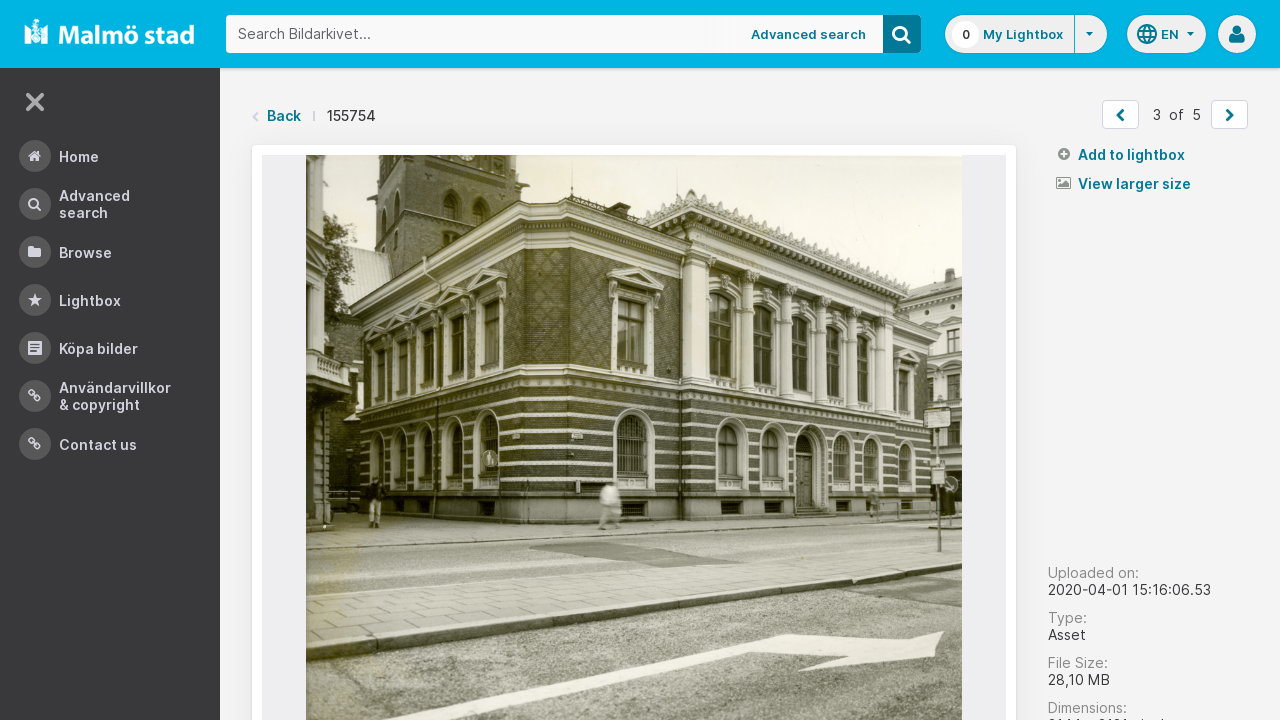

--- FILE ---
content_type: text/html;charset=UTF-8
request_url: https://bildarkivet.malmo.se/asset-bank/action/viewAsset?id=155754&index=2&total=5&view=viewSearchItem
body_size: 12129
content:








	


<!doctype html>

<!-- Website designed and developed by Bright, www.assetbank.co.uk -->




	
	
		
	











	




<html lang="en" dir="ltr" class="no-js  body--full-width languages-on nav-expanded"> <!--<![endif]-->

















































	
		
	
	



<head>
	<title>Bildarkivet | Image Details - 155754</title>
	

















		
		
		




























	
	
	
	<meta charset="utf-8" />
	<meta http-equiv="X-UA-Compatible" content="IE=edge,chrome=1">
	<meta name="viewport" content="width=device-width, initial-scale=1.0">

    

	<link rel="stylesheet" type="text/css" media="all" href="/asset-bank/css-cached/N1809780698/css/mainBundle.css" />


	
	
		
		
            <link rel="stylesheet" type="text/css" media="all" href="/asset-bank/css-cached/1206040921/css/standard/colour-scheme.css" />

		
	
	<link rel="stylesheet" type="text/css" media="all" href="/asset-bank/css-cached/1971869286/css/standard/colour-scheme-override.css" />


	<script type="text/javascript" src="/asset-bank/js-cached/1841053887/js/lib-core.js" ></script>

	<script type="text/javascript" src="/asset-bank/js-cached/N716447178/js/jquery-bundle.js" ></script>

	<link rel="stylesheet" type="text/css" media="all" href="/asset-bank/css-cached/N166730662/css/standard/jquery-ui.css" />

    <script type="text/javascript" src="/asset-bank/js-cached/431283069/js/bright-core.js" ></script>


	
   	<script type="text/javascript">
		// Global variable to store date format from app setting (used in datepicker javascript)
		var jqDateFormats = {
			'standard' : 'dd/mm/yy',
			'yearMonth' : 'mm/yy'
		};

		var csrfToken = "Lik0Sq1Z6HP3nqkJXR5K";
		var springCsrfToken = "da191dd3-8e8b-4e1f-931b-a87d7f6dc285";
		var contextUrl = window.location.origin + "/asset-bank";

		
		
		
		
		// when dom ready
		$j(function() {
			
				//initialise quick search autocomplete - BB-AutoComplete - hide this if quicksearch autocomplete disabled!
				if ($j('#searchKeywords').length>0) {
					//initialise jquery autocompleter on search field:
					initJQAutocompleter($j('#searchKeywords'), "");
				}	
			
      		
      		//Initialise toggleable elements
			clickToggle.init();
			navTooltips.init(true, 'ltr');

			
    			outlineFocus.init();
			
		});


	</script>

	<!-- Meta tags -->
	<meta name="keywords" content="Asset Bank" />
<meta name="description" content="Asset Bank" />







	<!-- Global Analytics using analytics.js -->
	<script>
      (function(i,s,o,g,r,a,m){i['GoogleAnalyticsObject']=r;i[r]=i[r]||function(){
        (i[r].q=i[r].q||[]).push(arguments)},i[r].l=1*new Date();a=s.createElement(o),
          m=s.getElementsByTagName(o)[0];a.async=1;a.src=g;m.parentNode.insertBefore(a,m)
      })(window,document,'script','https://www.google-analytics.com/analytics.js','ga');

      ga('create', 'UA-105250946-1', 'auto');
      ga('send', 'pageview');
	</script>





	 
	

	<script type="text/javascript">
	<!-- 
	
		//Set up global variables for any map attributes
		var sLat = "";
		var wLng = "";
		var nLat = "";
		var eLng = "";
		
		var $whichAttribute = ""; 			//This is a jquery element that acts as a referenece for which attribute we are dealing with
		
		$j(function(){
			viewMapPopupInit();
		})

	//-->
	</script>

	

<script>NS_CSM_td=309029749;NS_CSM_pd=275116665;NS_CSM_u="/clm10";NS_CSM_col="AAAAAAW1RfYQmUG0RvdDFkGxi0QiKYdF5viN4s1KgcWhevuLCMFM4lEtDNRIlLfL8MtuoBtew3pF8ImD1l5hqyjxZS8l";</script><script type="text/javascript">function sendTimingInfoInit(){setTimeout(sendTimingInfo,0)}function sendTimingInfo(){var wp=window.performance;if(wp){var c1,c2,t;c1=wp.timing;if(c1){var cm={};cm.ns=c1.navigationStart;if((t=c1.unloadEventStart)>0)cm.us=t;if((t=c1.unloadEventEnd)>0)cm.ue=t;if((t=c1.redirectStart)>0)cm.rs=t;if((t=c1.redirectEnd)>0)cm.re=t;cm.fs=c1.fetchStart;cm.dls=c1.domainLookupStart;cm.dle=c1.domainLookupEnd;cm.cs=c1.connectStart;cm.ce=c1.connectEnd;if((t=c1.secureConnectionStart)>0)cm.scs=t;cm.rqs=c1.requestStart;cm.rss=c1.responseStart;cm.rse=c1.responseEnd;cm.dl=c1.domLoading;cm.di=c1.domInteractive;cm.dcls=c1.domContentLoadedEventStart;cm.dcle=c1.domContentLoadedEventEnd;cm.dc=c1.domComplete;if((t=c1.loadEventStart)>0)cm.ls=t;if((t=c1.loadEventEnd)>0)cm.le=t;cm.tid=NS_CSM_td;cm.pid=NS_CSM_pd;cm.ac=NS_CSM_col;var xhttp=new XMLHttpRequest();if(xhttp){var JSON=JSON||{};JSON.stringify=JSON.stringify||function(ob){var t=typeof(ob);if(t!="object"||ob===null){if(t=="string")ob='"'+ob+'"';return String(ob);}else{var n,v,json=[],arr=(ob&&ob.constructor==Array);for(n in ob){v=ob[n];t=typeof(v);if(t=="string")v='"'+v+'"';else if(t=="object"&&v!==null)v=JSON.stringify(v);json.push((arr?"":'"'+n+'":')+String(v));}return(arr?"[":"{")+String(json)+(arr?"]":"}");}};xhttp.open("POST",NS_CSM_u,true);xhttp.send(JSON.stringify(cm));}}}}if(window.addEventListener)window.addEventListener("load",sendTimingInfoInit,false);else if(window.attachEvent)window.attachEvent("onload",sendTimingInfoInit);else window.onload=sendTimingInfoInit;</script></head>

<body id="detailsPage" class=" layout--no-padding layout--full-size detail-page">

		


















	

	
		
		<a href="#main-content" class="layout__skip">Skip to main content</a>

		<div class="layout">
			<div class="layout__header">
				


















		
		
		
		
		
		
		   
			
				
			

			


			
            
			
       	  	

			
















<div id="topStrip" class="js-top-strip">
	<!-- coloured strip at top of screen -->
	
</div>


			<!-- Using full width home page -->
			
				
					




<header class="header js-header header--logged-out">

	<a class="header__nav-toggle js-nev-toggle inverted-focus is-on" 
		data-element="js-nev" 
		data-secondary-element="html" 
		data-secondary-class="nav-expanded" 
		data-remember-url="../action/mainNavOpen" 
		aria-label="Main menu"
		role="button"
		href="#"
	>
		<svg xmlns="http://www.w3.org/2000/svg" width="24" height="24" viewBox="0 0 24 24">
			<path fill="none" d="M0 0h24v24H0V0z"/>
			<path fill="currentColor" d="M4 18h16c.55 0 1-.45 1-1s-.45-1-1-1H4c-.55 0-1 .45-1 1s.45 1 1 1zm0-5h16c.55 0 1-.45 1-1s-.45-1-1-1H4c-.55 0-1 .45-1 1s.45 1 1 1zM3 7c0 .55.45 1 1 1h16c.55 0 1-.45 1-1s-.45-1-1-1H4c-.55 0-1 .45-1 1z"/>
		</svg>
	</a>
	
	<!-- Include logo -->
	<div class="header__logo-container js-header-logo-cont clearfix">
		





	
	
		
		
			
			
			
				
			
		
		
		<a href="/asset-bank/action/viewHome"><img src="/asset-bank/images/standard/malmo.png" alt="Malmo" class="logo" id="logoHomeLink" /></a>
		
	


	</div>

	
		<div class="header__search js-header-search-form">
			

















	









<script type="text/javascript">
	
	 
		
		
			var defaultUrl = '../action/keywordChooser';
		
	

	var isEditingKeywords; 

	// If the keyword picker popup was opened to edit keywords on an asset detail page
	if(getUrlParameter('isEditKeyword') === 'true'){
		isEditingKeywords = true; 
	}

	/*
		Open the chooser window
	*/
	function openKeywordChooser(bExpired, lCategoryTypeId, lAttributeId, iIndex, sDefaultFilter, isEditKeyword)
	{

		if (typeof chooserwindow != 'undefined')
		{
			//chooserwindow.close();
		}
	
		sUrl = defaultUrl + '?categoryTypeId=' + lCategoryTypeId + '&attributeId=' + lAttributeId + '&isEditKeyword='+isEditKeyword;
		
		if(iIndex>0)
		{
			sUrl += '&index='+iIndex;
		}
	
		if (bExpired)
		{
			sUrl += '&expired=true';
		}
	
		if (sDefaultFilter != "" && typeof sDefaultFilter != 'undefined')
		{
			sUrl = sUrl + "&filter=" + sDefaultFilter;
		}

	    chooserwindow = open(sUrl, 'keywordwindow', 'resizable=yes,width=825,height=555,left=100,top=30,scrollbars=yes');
		chooserwindow.opener = self;
	}
	
	/*
		Open the Master list
	*/
	function openMasterList(lCategoryTypeId)
	{
		if (typeof listwindow != 'undefined')
		{
			//listwindow.close();
		}
	
		sUrl = '../action/viewAddKeywordPopup?categoryTypeId='+lCategoryTypeId;
	
		listwindow=open(sUrl,'listwindow','resizable=yes,width=825,height=555,left=100,top=30,scrollbars=yes');
		listwindow.location.href = sUrl;
		if (listwindow == null) 
		{
			listwindow.opener = self;
		}
	
	}
	
	
	/*
		Enable/disable buttons as appropriate.
	*/
	function showAddControls(a_sKeywordsField, a_sDelim)
	{
		
		// If editing keywords, use the textarea
		if(isEditingKeywords && hasKeywordsTextArea(a_sKeywordsField)){
			var sKeywords = window.opener.$('.js-keyword-textarea-'+a_sKeywordsField).val();
		}
		else {
			// Read the current keywords string
			var sKeywords = opener.document.getElementById(a_sKeywordsField).value;
		}
	
		// Tokenize 
		var aKeywords = tokenize(sKeywords, a_sDelim);	

		// Disable appropriate buttons
		var aButtons = document.getElementsByName("addbutton");	

		if (typeof aButtons == 'object')
		{
			for (i=0; i < aButtons.length; i++)
			{
				var button = aButtons[i];
				var b = isInList(aButtons[i].id, aKeywords);
				
				if (b)
				{
					button.disabled = "true"
					
					// Firefox
					button.className = "inactive";
				}
			}	
		}
	
	}
	
	
	/*
		Tokenize the given string into an array of words.
		This is a copy of the logic in TaxonomyManager.tokenize.
	*/
	function tokenize(a_sWords, a_sDelim)
	{
		var aWords = a_sWords.split(a_sDelim);
		return aWords;
	}
	
	
	/*
		Return true if the given word is in the list.
	*/
	function isInList(a_sWord, a_aWordList)
	{
		var b = false;
		
		if (typeof a_aWordList == 'object')
		{
			for (var i=0; i < a_aWordList.length; i++)
			{
				if ( a_sWord.toLowerCase() == a_aWordList[i].toLowerCase() )
				{
					b = true;
				}
			}
		}
		return b;
	}
	
	function getUrlParameter(sParam) {
	    var sPageURL = decodeURIComponent(window.location.search.substring(1)),
	        sURLVariables = sPageURL.split('&'),
	        sParameterName,
	        i;

	    for (i = 0; i < sURLVariables.length; i++) {
	        sParameterName = sURLVariables[i].split('=');

	        if (sParameterName[0] === sParam) {
	            return sParameterName[1] === undefined ? true : sParameterName[1];
	        }
	    }
	}

	function addKeyword(a_lAttributeId, a_sWord, a_sDelim, iIndex)
	{	

		var a_sKeywordsField,
		    sKeywords,
		    aKeywords;

		if (a_lAttributeId > 0)
		{
			a_sKeywordsField = "field" + a_lAttributeId;

			if(iIndex>0)
			{
				a_sKeywordsField += "_" + iIndex;
			}
		}
		else
		{
			a_sKeywordsField = "keywords_field";
		}

		if(isEditingKeywords && hasKeywordsTextArea(a_sKeywordsField)){
			// Get the variables from the textarea as opposed to the search input
			sKeywords = window.opener.$('.js-keyword-textarea-'+a_sKeywordsField).val();
		}
		else {
			a_sWord = "\"" + a_sWord + "\"";
			// Append the keyword directly to the field on the opener
			sKeywords = opener.document.getElementById(a_sKeywordsField).value;
		}

		// Tokenize 
	  	aKeywords = tokenize(sKeywords, a_sDelim);

		// Only add it if the word is not already there
		if ( !isInList(a_sWord, aKeywords) ) {
		  	if (sKeywords.length > 0 && sKeywords.substr(sKeywords.length - 1) != a_sDelim){
				sKeywords += a_sDelim;
			}

		  	sKeywords += a_sWord + a_sDelim;

			// Add the values to the input/textarea
			// then refresh the button statuses
			if(isEditingKeywords && hasKeywordsTextArea(a_sKeywordsField)){
				window.opener.$('.js-keyword-textarea-'+a_sKeywordsField).val(sKeywords);
			}
			else {
				window.opener.$('.js-keyword-field-'+a_lAttributeId).each( function(){
					$(this).val(sKeywords);
				});
			}
			showAddControls(a_sKeywordsField, a_sDelim);
		}
	}
	
	/*
		Open an external dictionary window
	*/
	function openExternalDictionary(lAttributeId, sUrl, sDescriptor)
	{
		sPopupUrl = sUrl + '?id=field' + lAttributeId + '&displayId=field_additional' + lAttributeId;
		
		dictwindow=open(sPopupUrl,'dictwindow', sDescriptor);
		dictwindow.location.href = sPopupUrl;
		dictwindow.opener = self;
	}

	function hasKeywordsTextArea(a_sKeywordsField) {
		return window.opener.$('.js-keyword-textarea-'+a_sKeywordsField).length;
	}

</script>









<div class="search__form-wrapper js-search-wrapper">

	<!-- Main search form -->
	<form name="searchForm" method="get" action="/asset-bank/action/quickSearch" class="js-quick-search-form"><input type="hidden" name="CSRF" value="Lik0Sq1Z6HP3nqkJXR5K" />
		<input type="hidden" name="newSearch" value="true"/>
		<input type="hidden" name="quickSearch" value="true"/>
		<input type="hidden" name="includeImplicitCategoryMembers" value="true"/>

		
	  	
		<input class="search__input js-header-search-input inverted-focus" type="text" id="searchKeywords"  name="keywords" value="" placeholder="Search Bildarkivet..." />
		
		
		

		
			
			
			
				<a class="search__adv-link inverted-focus" href="../action/viewLastSearch">Advanced Search</a>
			
		
		<a class="search__adv-link search__adv-link--responsive inverted-focus" href="../action/viewLastSearch">Advanced Search</a>

		
		

		<button id="panoramicSearchButton" class="search__icon button inverted-focus" type="submit" title="Search"><i aria-hidden="true" class="icon-search"></i></button>
	
	</form><!-- End Main Search form -->
    
</div> 


<!-- Featured & Recommended searches -->



		</div>
	

	<div class="header__buttons ">
		
		



		
			<div class="header__lightbox  lightbox js-header-lightbox dropdown ">
				





<input class="js-lightbox-count" type="hidden" name="lightBoxCount" value="0" />
<a href="/asset-bank/action/viewAssetBox" class="lightbox__overview inverted-focus">
	<span class="lightbox__count">
		<span class="lightbox__count__inner js-lightbox-count-label">
			0
		</span>
	</span>
	<span class="lightbox__title">
			
				
				
					My Lightbox
				
			
	</span>
</a>
<a href="#" class="lightbox__toggle inverted-focus" data-dropdown="js-lightbox-dropdown" id="lightbox-dropdown">
	<svg width="7" height="4" viewBox="0 0 7 4" xmlns="http://www.w3.org/2000/svg">
		<path d="M3.5 4L7 0H0z" fill="currentColor" fill-rule="evenodd" />
	</svg>
</a>

<div class="dropdown__panel dropdown__panel--right-align lightbox__menu js-lightbox-dropdown">

	
	
	<!-- Expand/Collapse lightbox view-->
	
		
		<a href="#" class="dropdown__link lbToggle js-lightbox-toggle-view" data-toggle-view-url="/asset-bank/action/toggleAssetboxView?switch=1" title="Switch to expanded view"><i aria-hidden="true"class="icon-expand-lbpanel"></i>
			Expand view</a>
	

</div> <!-- End of .dropdown__panel -->

<script type="text/javascript">
	$(document).ready( function(){
		lightbox.init();
	});
</script>

			</div>
		

		
		
			<div class="header__languages">
				

















	



	<div class="dropdown dropdown--multi-language-bar">
	
		
			
				<a href="#" data-dropdown="js-dropdown-languages" title="Select your language" class="header__languages-button inverted-focus">
					<svg xmlns="http://www.w3.org/2000/svg" width="24" height="24" viewBox="0 0 24 24">
						<path d="M0 0h24v24H0z" fill="none"/>
						<path fill="currentColor" d="M11.99 2C6.47 2 2 6.48 2 12s4.47 10 9.99 10C17.52 22 22 17.52 22 12S17.52 2 11.99 2zm6.93 6h-2.95c-.32-1.25-.78-2.45-1.38-3.56 1.84.63 3.37 1.91 4.33 3.56zM12 4.04c.83 1.2 1.48 2.53 1.91 3.96h-3.82c.43-1.43 1.08-2.76 1.91-3.96zM4.26 14C4.1 13.36 4 12.69 4 12s.1-1.36.26-2h3.38c-.08.66-.14 1.32-.14 2 0 .68.06 1.34.14 2H4.26zm.82 2h2.95c.32 1.25.78 2.45 1.38 3.56-1.84-.63-3.37-1.9-4.33-3.56zm2.95-8H5.08c.96-1.66 2.49-2.93 4.33-3.56C8.81 5.55 8.35 6.75 8.03 8zM12 19.96c-.83-1.2-1.48-2.53-1.91-3.96h3.82c-.43 1.43-1.08 2.76-1.91 3.96zM14.34 14H9.66c-.09-.66-.16-1.32-.16-2 0-.68.07-1.35.16-2h4.68c.09.65.16 1.32.16 2 0 .68-.07 1.34-.16 2zm.25 5.56c.6-1.11 1.06-2.31 1.38-3.56h2.95c-.96 1.65-2.49 2.93-4.33 3.56zM16.36 14c.08-.66.14-1.32.14-2 0-.68-.06-1.34-.14-2h3.38c.16.64.26 1.31.26 2s-.1 1.36-.26 2h-3.38z"/>
					</svg>
					<span class="header__languages-button__code">
						
							
						
							
								en
							
						
					</span>
					<svg width="7" height="4" viewBox="0 0 7 4" xmlns="http://www.w3.org/2000/svg">
						<path d="M3.5 4L7 0H0z" fill="currentColor" fill-rule="evenodd" />
					</svg>
				</a>
			
			
		
		
		<div class="dropdown__panel dropdown__panel--right-align js-dropdown-languages">
			<ul class="option__list">
				
					<li>
						<a href="../action/viewLanguage?language=1" class="option">
							<span class="option__radio"></span>
							<span class="option__name">
								Swedish
							</span>
							<span class="option__meta">
								sv
							</span>
						</a>
					</li>
				
					<li>
						<a href="../action/viewLanguage?language=100" class="option">
							<span class="option__radio"><span class="option__radio__dot t-primary-background-colour"></span></span>
							<span class="option__name">
								English
							</span>
							<span class="option__meta">
								en
							</span>
						</a>
					</li>
				
			</ul>
			
		</div>
	</div>





			</div>
		

		
		<a class="header__help-link tip tip--bottom tip--bottom-left inverted-focus" href="https://support.assetbank.co.uk/hc" target="_blank" data-tip="Asset Bank support documentation">
			<i aria-hidden="true" class="icon-question-sign"></i>
		</a>

		
		
		

		
		<div class="header__user-profile dropdown">
			
				
				
					



<a href="#" class="header__user-profile-initials-link inverted-focus" title="User options" data-dropdown="js-user-dropdown">
	<i class="icon-user" aria-hidden="true"></i>
</a>

<ul class="header__user-profile-menu dropdown__list js-user-dropdown">
	<li>
		<a href="/asset-bank/action/viewLogin">
			Admin
		</a>
	</li>
	  
</ul>


				
			
		</div>

	</div>

</header>  <!-- end of header -->


<script type="text/javascript">
	$(document).ready( function(){
		filterAssets.init();

		// Close nav if using mobile
		if (window.innerWidth < 768) {
			$('html').removeClass('nav-expanded');
			$('.js-nev-toggle').removeClass('is-on');
			$('.js-nev').removeClass('is-visible');
		}
	});
</script>


				
				
			


			
						

			</div>
			
			<div class="layout__content">
					
				


















<nav class="layout__nav nev js-nev is-visible">

	<div class="nev__toggle-wrap nev__item">
		<a class="nev__toggle reduced-offset inverted-focus js-nev-toggle is-on" 
			data-remember-url="../action/mainNavOpen" 
			data-element="js-nev" 
			data-secondary-element="html" 
			data-secondary-class="nav-expanded"
			href="#"
		>
			<div class="nev__toggle__icon">
				<span></span>
				<span></span>
				<span></span>
				<span></span>
			</div>
		</a>
	</div>
	
	
	<ul class="nev__menu">
		
        
        <!-- Menu Items -->
        
            
            
              
                
                
                
                
                
					







<li class="nev__item">
	<a class="nev__link reduced-offset inverted-focus " 
		href="/asset-bank/action/viewHome" 
		data-tippy-content="Home"
	>
		<span id="nav_home" class="nev__icon-wrap">
			<i class="icon-menu-home" aria-hidden="true"></i>
		</span>
		<span class="nev__text">
			Home
		</span>
	</a>
</li>
                
            
        
            
            
              
                
                
                
                
                
					







<li class="nev__item">
	<a class="nev__link reduced-offset inverted-focus " 
		href="/asset-bank/action/viewLastSearch?newSearch=true" 
		data-tippy-content="Advanced Search"
	>
		<span id="nav_search" class="nev__icon-wrap">
			<i class="icon-menu-search" aria-hidden="true"></i>
		</span>
		<span class="nev__text">
			Advanced Search
		</span>
	</a>
</li>
                
            
        
            
            
              
                
                
                
                
                
					







<li class="nev__item">
	<a class="nev__link reduced-offset inverted-focus " 
		href="/asset-bank/action/browseItems?categoryId=-1&amp;categoryTypeId=1" 
		data-tippy-content="Browse"
	>
		<span id="nav_browse" class="nev__icon-wrap">
			<i class="icon-menu-browse" aria-hidden="true"></i>
		</span>
		<span class="nev__text">
			Browse
		</span>
	</a>
</li>
                
            
        
            
            
              
                
                
                
                
                
					







<li class="nev__item">
	<a class="nev__link reduced-offset inverted-focus " 
		href="/asset-bank/action/viewAssetBox" 
		data-tippy-content="Lightbox"
	>
		<span id="nav_lightbox" class="nev__icon-wrap">
			<i class="icon-a-lightbox" aria-hidden="true"></i>
		</span>
		<span class="nev__text">
			Lightbox
		</span>
	</a>
</li>
                
            
        
            
            
              
                  
                    






<li class="nev__item">
	<a href="../action/viewContent?index=2&showTitle=true" id="nav_content_2" 
		
			
				class="nev__link reduced-offset inverted-focus " data-tippy-content="Köpa bilder"
			
			
		>
		
			<span class="nev__icon-wrap"><i class="icon-writing" aria-hidden="true"></i></span>
			<span class="nev__text">
		
			Köpa bilder
		
			</span>
		
	</a>
</li>


                
                
                
                
                
            
        
            
            
              
                
                   
                    






<liclass="nev__item">
	<a class="nev__link reduced-offset inverted-focus" data-tippy-content="Användarvillkor &amp; Copyright" href="https://bildarkivet.malmo.se/asset-bank/action/viewConditions"  >
		
			<span class="nev__icon-wrap">
				<i class="icon-link" aria-hidden="true"></i>
			</span>
			<span class="nev__text">
		 
			Användarvillkor &amp; Copyright
		
			</span>
		
	</a>
</li>

                
                
                
                
            
        
            
            
              
                
                   
                    






<liclass="nev__item">
	<a class="nev__link reduced-offset inverted-focus" data-tippy-content="Contact us" href="https://bildarkivet.malmo.se/asset-bank/action/viewContact"  >
		
			<span class="nev__icon-wrap">
				<i class="icon-link" aria-hidden="true"></i>
			</span>
			<span class="nev__text">
		 
			Contact us
		
			</span>
		
	</a>
</li>

                
                
                
                
            
        

		<li class="nev__item nev__item--responsive">
			<a class="nev__link reduced-offset inverted-focus" href="https://support.assetbank.co.uk/hc" data-tippy-content="Get Help">
				<span class="nev__icon-wrap">
					<i class="icon-question-sign" aria-hidden="true"></i>
				</span>
				<span class="nev__text">
					Get Help
				</span>
			</a>
		</li>

	</ul>
	

	
	
	     
     
    
</nav>


				
				<main role="main" id="main-content" class="layout__main js-scroll-window ">
					












					




					<div class="layout__main__inner">
	

	







	<!-- System messages for the user -->
	<div class="printHide msg__wrapper">
		
	</div>

	<script type="text/javascript">
		$(document).ready( function() {
			if ($('.js-notify-close').length) {
				notify.populateDismissUrls();
				notify.handleNotificationDismiss();
			}
		});
	</script>



				

	




		<div class="detail-page__top">
			<div class="detail-page__inner">
		
				

				





	<div class="o-page-top">
		
		
		
			

			
		

		
			
			
			
			
			
			
				
				
				
				
				
					
					<nav class="breadcrumb o-page-top__left m-b-0">
						<i aria-hidden="true" class="icon-chevron-left breadcrumb__arrow breadcrumb__arrow--back"></i>
						<a href="javascript:history.back()">Back</a>
						<span class="breadcrumb__divider"></span>
						<span class="breadcrumb__page-title">155754</span>
					</nav>						
				
				
		
		
		
		
		
		
		
		
		
		
		
		
		
		
		
		

		


			
			
			
			
			
			

			
			
			
			
			
				
				
			
	
			
			
			
			
			
			
			
			
            

			

			
				
				<ul class="pager pager--white m-b-0 m-t-0 o-page-top__right">
					
						
							<li>
								<a href="viewSearchItem?index=1&amp;1=1"  class="pager__button js-prevPage" id="prevAssetLink" class="js-prevPage" title="&laquo; Prev">
									<i class="icon-chevron-left"></i>
								</a>
							</li>
						
						
					
					
					
						<li class="pager__count">
							<span>3</span>
							<span>&nbsp;of&nbsp;</span>
							<span>5</span>
						<li>
					
					
					
						
							<li>
								<a href="viewSearchItem?index=3&amp;1=1" class="pager__button js-nextPage" id="nextAssetLink" class="js-nextPage" title="Next &raquo;">
									<i class="icon-chevron-right"></i>
								</a>
							</li>
						
						
							
				</ul>

				
				
					
				
		
	</div>


	
	

	


				
				
				
				
















				
				<div class="js-notifications"></div>
				
				
				
				

				<div class="detail 
					 ">
			
					<div class="detail__preview 
						
							
							
							
								detail__preview--tall
							
						
					">
						
						
























	






	





	



	
	
		
		
		
			
				
				
					
						<a class="detail__asset-overlay js-asset-modal-trigger mobile-no-clicks" title="View larger size" data-target="#imageModal">
					
				
			
        
		
			
			
			
				
					
						
					
					
					
				
				

















	
		<span class="asset-thumbnail">
			<img src="https://bildarkivet.malmo.se/asset-bank/servlet/file?contentDispositionFilename=abt_7019506593340235212OTg5NDQ1.tif-l.jpg&signature=[base64]&contentDisposition=inline&lastModified=2020-04-01T13:16:07.905Z&contentIdentifier=68d/6gGDwHTYBGSwLd0tXyNZmXvxH7kj.jpg&contentStoreIdentifier=3"
				class="asset-thumbnail__image  image responsive-img"
				alt="Asset Preview"
				
				
				
				
			/>

			
			    
			    
			    
			
		</span>
	
	


			
					
		
			</a>
		
		
		
	




					</div>

					<div class="detail__sidebar 
						
							
							
								detail__sidebar--tall
							
						
					">
						<div class="detail__sidebar__block1">
							
















			
			
			
			












		

		
		            

		
		

		
		
		
		
		
		


		
		
			
			
			

		


			
			












			



        <ul class="actions-list actions-list--buttons"> 
			
			
				
					
					
						
					
				
				
				
				
			


			

			

			
			

			
				
				
				
				
				
				
				

				
			

			
			
			
			
		</ul>

		<script src="../js/modules/featuredAsset.js"></script>
		<script type="text/javascript">
			$(document).ready( function(){
		        buttonStates.init();
				featuredAsset.init();
			});
		</script>



			<ul class="actions-list actions-list--links">

				





	<li class="add-remove js-add-remove ">
		
		
		
		





	
		
		<a rel="nofollow" id="ajaxAddToLightbox155754" class="actions-list__link add-remove__add js-add-to-lightbox" href="../action/addToAssetBox?id=155754&amp;&CSRF=Lik0Sq1Z6HP3nqkJXR5K">
			<i aria-hidden="true" class="icon-plus-sign"></i>
			Add to lightbox
		</a>
	
	








	
		<a rel="nofollow" href="../action/removeFromAssetBox?id=155754&amp;&CSRF=Lik0Sq1Z6HP3nqkJXR5K" id="ajaxRemoveFromLightbox155754" class="actions-list__link add-remove__remove js-remove-from-lightbox" data-asset-id="155754">
			<i aria-hidden="true" class="icon-remove"></i>
			Remove from lightbox
		</a>
	
	
	


	</li>


				






				
				
				
				

				
	            
				
				
				
				
							

	
	
	
		
	
	
	
	
		
		

		
		
		
		
			
				
				
					
					
				
			

			<li>
				
				

				
					
	
		
			
				
				
			
			
		
	
					

				

				
				
					
					
						<a href="#" class="actions-list__link js-asset-modal-trigger mobile-no-clicks is-ready" data-target="#imageModal"><i aria-hidden="true" class="icon-picture"></i> View larger size</a>
					
				

			</li>
		

	
		
				
				
				

				
				

				
				

    		</ul>


		<script type="text/javascript" src="../js/modules/confirmSubmit.js"></script>
		<script type="text/javascript" src="../js/modules/sendSharepoint.js"></script>
		<script type="text/javascript">
			$(document).ready(function(){
				confirmSubmit.init();
				sendSharepoint.init();
			});
		</script>

						</div>

						<div class="detail__sidebar__block2">
							

















<dl class="meta o-stacker">
	<dt class="meta__label">
		Uploaded on:
	</dt>
	<dd class="meta__data">
		2020-04-01 15:16:06.53
	</dd>

	
		<dt class="meta__label">
			Type:
		</dt>
		<dd class="meta__data">
			Asset
		</dd>
	

	<dt class="meta__label">
		File Size:
	</dt>
	<dd class="meta__data">
		






    
    
        28,10 MB
    
    
    

	</dd>

		
		<dt class="meta__label">
			Dimensions:
		</dt>
		<dd class="meta__data">
			






    3144 x
    3121 pixels


		</dd>
	

	

</dl>


<div class="o-stacker">
	<span class="meta-snippet">
		<i aria-hidden="true" class="icon-eye-open"></i><strong>435</strong>
		
			
			
				views
			
		
	</span>

	<span class="meta-snippet">
		<i aria-hidden="true" class="icon-download-alt"></i><strong>1</strong>
		
			
				download
			
			
		
	</span>
</div>





							









						</div>
					</div>
				
				</div><!-- End of .detail -->
			</div><!-- End of .detail__inner -->
		</div><!-- End of .detail-page__top -->

		<div class="detail-page__bottom">
			<div class="detail-page__inner">

				

				
				
				
				
					
					
						
					

					
						
					

					<script type="text/javascript" src="../js/lib/jquery-viewer/viewer.js"></script>
					<script type="text/javascript"  src="../js/lib/jquery-viewer/jquery-viewer.js"></script>
					<script src="../js/modules/assetZoom.js"></script>
					<script type="text/javascript">
						$(window).on('load', function() {
							assetZoom.init(
								 false,
								'viewSearchItem?index=1&1=1&modal=true',
								'viewSearchItem?index=3&1=1&modal=true',
								155754,
								'https:\u002F\u002Fbildarkivet.malmo.se\u002Fasset-bank\u002Fservlet\u002Ffile?contentDispositionFilename=abt_7019506593340235212OTg5NDQ1.tif-l.jpg\u0026signature=[base64]\u0026contentDisposition=inline\u0026lastModified=2020-04-01T13:16:07.905Z\u0026contentIdentifier=68d\u002F6gGDwHTYBGSwLd0tXyNZmXvxH7kj.jpg\u0026contentStoreIdentifier=3'
								);
							});
					</script>
				
				

				
























				


















	






				    
				
				










































	


	
















	
			
			
	

	
			
			
	

	
			
				
				
					
					
					
					
						
						<div class="attributeGroupPanel">
						<table class="attribute-table" cellspacing="0" cellpadding="0">
					
					
					
				
				
									
				
								 
					 
					
					
						
							
						
						
					
					

























	








	







	
	
	
		
	



 
					
					
						
			
			
	

	
			
				
				
					
					
					
					
					
					
				
				
									
				
								 
					 
					
					
						
							
						
						
					
					

























	








	







	
	
	
		
	




	<tr >
		
			<th>
				
				Description:
			</th>
		
		<td class="padded html"  id="attr_4" >
			
			
				
					
						
						
							
								
									
									
									
										Gamla riksbanken, där senare stadsarkivet huserade.<br/>Östergatan, kvarter Diskonten, gamla staden.
									
								
							
							
						
					
				
				
				
				
				
				
				
				
				
								
				
                

				
                
								 
				
				
				
				
			
			
			
			
			
		</td>
	</tr>

 
					
					
						
			
			
	

	
			
				
				
					
					
					
					
					
					
				
				
									
				
								 
					 
					
					
						
							
						
						
					
					

























	








	







	
	
	
		
	



 
					
					
						
			
			
	

	
			
				
				
					
					
					
					
					
					
				
				
									
				
								 
					 
					
					
						
							
						
						
					
					

























	








	







	
	
	
		
	



 
					
					
						
			
			
	

	
			
				
				
					
					
					
					
					
					
				
				
									
				
								 
					 
					
					
						
							
						
						
					
					

























	








	







	
	
	
		
	




	<tr >
		
			<th>
				
				Street, location:
			</th>
		
		<td class="padded html"  id="attr_706" >
			
			
				
				
				
				
				
				
				
				
				
								
				
                

				
                
								 
				
				
				
				
					
						
						
							
								Östergatan
							
							
						
					
				
			
			
			
			
			
		</td>
	</tr>

 
					
					
						
			
			
	

	
			
				
				
					
					
					
					
					
					
				
				
									
				
								 
					 
					
					
						
							
						
						
					
					

























	








	







	
	
	
		
	




	<tr >
		
			<th>
				
				City:
			</th>
		
		<td class="padded html"  id="attr_707" >
			
			
				
				
				
				
				
				
				
				
				
								
				
                

				
                
								 
				
				
				
				
					
						
						
							
								Malmö
							
							
						
					
				
			
			
			
			
			
		</td>
	</tr>

 
					
					
						
			
			
	

	
			
				
				
					
					
					
					
					
					
				
				
									
				
								 
					 
					
					
						
							
						
						
					
					

























	








	







	
	
		
		
			
		
	
	




	<tr >
		
			<th>
				
				Keywords:
			</th>
		
		<td class="padded html"  id="attr_701" >
			
			
				
				
				
					
					
						
						
						
							
							
							<a href="../action/search?attribute_701=Malm%C3%B6"  class="object-category__wrap"><pre class="object-category">Malmö</pre></a>, <a href="../action/search?attribute_701=H%C3%A5llplats"  class="object-category__wrap"><pre class="object-category">Hållplats</pre></a>, <a href="../action/search?attribute_701=Gamla+Staden"  class="object-category__wrap"><pre class="object-category">Gamla Staden</pre></a>, <a href="../action/search?attribute_701=stadsarkivet"  class="object-category__wrap"><pre class="object-category">stadsarkivet</pre></a>, <a href="../action/search?attribute_701=%C3%96stergatan"  class="object-category__wrap"><pre class="object-category">Östergatan</pre></a>, <a href="../action/search?attribute_701=riksbanken"  class="object-category__wrap"><pre class="object-category">riksbanken</pre></a>, <a href="../action/search?attribute_701=kvarter+Diskonten"  class="object-category__wrap"><pre class="object-category">kvarter Diskonten</pre></a>&nbsp;
						
						
					
				
				
				
				
				
				
				
								
				
                

				
                
								 
				
				
				
				
			
			
			
				
				
					&nbsp;
				
			
			
			
		</td>
	</tr>

 
					
					
						
			
			
	

	
			
				
				
					
					
					
					
					
					
				
				
									
				
								 
					 
					
					
						
							
						
						
					
					

























	








	







	
	
	
		
	




	<tr >
		
			<th>
				
				Archive collection:
			</th>
		
		<td class="padded html"  id="attr_703" >
			
			
				
				
				
				
				
				
				
				
				
								
				
                

				
                
								 
				
				
				
				
					
						
						
							
								Stadsbyggnadskontoret i Malmö
							
							
						
					
				
			
			
			
			
			
		</td>
	</tr>

 
					
					
						
			
			
	

	
			
				
				
					
					
					
					
					
					
				
				
					
					
					
					
						
						
						
						
						
						
						
						

						
						

						
						
						
						
						
						
						
						
						
						
						
						

						
						
						
						
						
						

						
						
						
						
						
						
						
							
								
									
									
										
									
								
							
							
								<tr >
									<th>
										Folders:
									</th>
									<td id="foldersValue">
										
										
											
											
												
													
														
														<a title="Browse Malmö City Archives" href="../action/browseItems?categoryId=47026&amp;categoryTypeId=2">

															Malmö City Archives
														</a>/
													
														
														<a title="Browse archival collections" href="../action/browseItems?categoryId=1&amp;categoryTypeId=2">

															archival collections
														</a>/
													
												
												
												<a title="Browse 02040, Stadsbyggnadskontoret i Malmö" href="../action/browseItems?categoryId=27343&amp;categoryTypeId=2">

												02040, Stadsbyggnadskontoret i Malmö</a>
												
											&nbsp;
										
									
									
									
									



									</td>
								</tr>
							
						
						
					
				
									
						
			
			
	

	
			
			
	

	
			
			
	

	
			
			
	

	
			
			
	

	
			
			
	

	
			
			
	

	
			
			
	

	
			
				
				
					
					
					
					
					
					
				
				
					
					
					
					
						
						
							


<tr >
	<th>
		ID:
	</th>
	<td>
		155754
	</td>
</tr>

						
						
						
						
						
						
						

						
						

						
						
						
						
						
						
						
						
						
						
						
						

						
						
						
						
						
						

						
						
						
						
						
						
						
						
					
				
									
						
			
			
	

	
			
			
	

	
			
			
	

	
			
			
	

	
			
			
	

	
			
				
				
					
					
					
					
					
					
				
				
									
				
								 
					 
					
					
						
							
						
						
					
					

























	








	







	
	
	
		
	



 
					
					
						
			
			
	

	
			
			
	

	
			
			
	

	
			
			
	

	
			
			
	

	
			
			
	



	
	
	
	
		

			

	</table>
	</div>



				
				
				
				







<script src="/asset-bank/js/modules/linked-selects.js" type="text/javascript"></script>

		<a name="related"></a>
		
		
		
		
		
		
		

		
		
		

			
			
			
			
			

			<div class="headerAndLinks m-t-7">
	
				
				
				<div class="toolbar">
					
					
				</div>

			</div>
			
			
		
			
			
			
		





















<div id="assignChildrenModal" class="modal modal--large modal--slide modal--fade" tabindex="-1" role="dialog">
    <div class="modal-dialog">
        <div class="modal-content">
            <div class="modal-header o-centered-row o-centered-row--distributed">
                <h2>Loading...</h2>
                <a href="#" data-dismiss="modal" class="modal-header__close js-modal-close"><img src="../images/standard/icon/close-dark.svg" alt="Close" width="24" height="24"/></a>
            </div>
            <div class="modal-body">
                <div class="modal-loading"><div class="load-spinner"></div><span class="modal-loading__text">Loading...</span></div>
            </div>
        </div><!-- end of modal-content -->
    </div><!-- end of modal-dialog -->
</div>



<script type="text/JavaScript">
	// called from the asset selection modal, this function constructs a form from the selected assets and submits it.
	function relateSelectedAssets(hiddenFieldsData) {
		var $relateSelectedAssetsForm = $('.js-relate-selected-assets-form');

		$.each(hiddenFieldsData, function(){
			$relateSelectedAssetsForm.append('<input type="hidden" name="'+this.name+'" value="'+this.value+'"/>');
		});
		
		$relateSelectedAssetsForm.submit();
	}
</script>


				
				




















	



			</div> <!-- End of .detail-page__inner -->
		</div> <!-- End of .detail-page__bottom -->

		







	
						















	
		
		<div class="footer">
	
	


	
	<div class="footer__copy"><p><span class="footer__company"><a href="https://www.assetbank.co.uk" target="_blank" rel="nofollow">© Asset Bank </a> Thu Jan 22 19:09:11 CET 2026</span><a class="footer__link" href="../action/viewConditions" rel="nofollow">Användarvillkor &amp; Copyright</a><a class="footer__link" href="../action/viewPrivacy" rel="nofollow">Donera bilder</a><a class="footer__link" href="../go/viewAbout" rel="nofollow">Om bildarkivet</a><a class="footer__link" href="../action/viewContact" rel="nofollow">Kontakta Oss</a></p></div>

</div>


					</div> <!-- End of layout__main__inner -->
				</main> <!-- End of layout__main -->
			</div> <!-- End of layout__content -->
		</div> <!-- End of layout -->

		






		


    
     


		
		

<div class="msg-old-browser msg-warning">
	<div class="msg-old-browser__header">
		<h4 class="msg-old-browser__title">
			Looks like you're using an old browser
		</h4>
		<a class="js-browser-banner-close" href="#">
			<img src="../images/standard/icon/close-dark.svg" alt="Close" width="24" height="24"/>
		</a>
	</div>
	<p>
		We've used some of the latest web technologies that your browser does not support. Some functionality might not work as expected. Try upgrading to one of our <a href="#" target="_blank">recommended browsers</a>.
	</p>
</div>

<script type="text/javascript" src="/asset-bank/js/modules/oldBrowserBanner.js"></script>
<script type="text/javascript">
	$(document).ready( function() {
		oldBrowserBanner.init();
	});
</script>

	

	


	
	


		






















<div id="utilityModal" class="modal modal--small modal--slide modal--fade" tabindex="-1" role="dialog">
    <div class="modal-dialog">
        <div class="modal-content">
            <div class="modal-header o-centered-row o-centered-row--distributed">
                <h2><bright:cmsWrite identifier="snippet-loading"/></h2>
                <a href="#" data-dismiss="modal" class="modal-header__close js-modal-close"><img src="../images/standard/icon/close-dark.svg" alt="Close" width="24" height="24"/></a>
            </div>
            <div class="modal-body">
                <div class="modal-loading"><div class="load-spinner"></div><span class="modal-loading__text">Loading...</span></div>
            </div>
        </div><!-- end of modal-content -->
    </div><!-- end of modal-dialog -->
</div>
<script src="../js/modules/utilityModal.js"></script>
<script type="text/javascript">
	$(document).ready( function(){
		brightModal.init();
		utilityModal.init();
	});
</script>

		














	<script src="../js/lib/validate.js"></script>
	<script src="../js/lib/jquery.form.js"></script>
	<script src="../js/modules/shareEmail.js"></script>
	<script src="../js/modules/shareURL.js"></script>
	<script src="../js/modules/shareFacebook.js"></script>
	<script src="../js/modules/buttonStates.js"></script>
	<script src="../js/modules/formErrors.js"></script>

	<script type="text/javascript">		

		// Global property that contains cms copy for validation messages
		var shareCopy = {
			'required': 'This field is required.',
			'valid_emails': 'This field must contain one or more valid email addresses.'
		};

	</script>


		    
	
    <div class="swipe__underlay js-swipe-arrows hidden">
        <span class="swipe__arrow swipe__arrow--left">
            <i aria-hidden="true" class="icon-chevron-left"></i>
        </span>

        <span class="swipe__arrow swipe__arrow--right">
            <i aria-hidden="true" class="icon-chevron-right"></i>
        </span>
    </div>

    <script type="text/javascript" src="../js/lib/jquery.touchSwipe/jquery.touchSwipe.min.js"></script>

	<script type="text/javascript">
		$j(function(){
            inputNavigation.init();
		});
	</script>

		<!-- Included at the bottom of the view image asset page. Useful for custom javascript related to only this page -->


		

		
		
		







<!-- FIXME Code migrated with as little change as possible from IO app. -->
<!-- This should be replaced with server side code and a cleaner template where possible -->


</body>
</html>


--- FILE ---
content_type: application/javascript
request_url: https://bildarkivet.malmo.se/asset-bank/js/modules/assetZoom.js
body_size: 3308
content:
/*
 ----------------------------------------------------------------------
 Asset Zoom
 Zoom in on an image on the asset detail page
 ----------------------------------------------------------------------
 */

var assetZoom;

assetZoom = (function () {
    'use strict';

    var assetId,
        prevLink,
        nextLink,
        $zoomImg,
        $zoomTrigger,
        largeImageUrl,
        fallbackImageUrl;

    function init(zoomShouldBeOpenInitially, prev, next, aId, fallbackUrl) {
        assetId = aId;
        prevLink = prev;
        nextLink = next;
        fallbackImageUrl = fallbackUrl;

        initDomReferences();
        initZoomEventHandlers();
        initZoomViewer();

        if (zoomShouldBeOpenInitially) {
            openZoomViewer();
        }
    }

    function initZoomEventHandlers(){
        $zoomTrigger.on('click', function() {
            openZoomViewer();
        });
    }

    function initDomReferences(){
        $zoomTrigger = $('.js-asset-modal-trigger');
        $zoomTrigger.addClass('is-ready');
        $zoomImg = $zoomTrigger.find('img');
    }

    function initZoomViewer() {
        $zoomImg.viewer({
            toolbar: getToolbarOptions(),
            navbar: false
        });
        $zoomImg.on('viewed', getLargeImageURL);
    }

    function openZoomViewer() {
        $zoomImg.viewer('show');
    }

    function getLargeImageURL(event) {
        /*
        if (!largeImageUrl) {
            var params = 'assetId=' + assetId + '&imageMaxDimension=4000&imageFormat=webp';
            setViewerImageOnError(event.detail.image);
            $.get('../go/file-transformations?' + params)
            .done(function(response) {
                setViewerImageSrc(event.detail.image, response.url);
                largeImageUrl = response.url;
            });
        } else {
            setViewerImageSrc(event.detail.image, largeImageUrl);
        }
        */

        setViewerImageSrc(event.detail.image, fallbackImageUrl);
    }

    function setViewerImageSrc(image, imageUrl) {
        image.src = imageUrl;
    }

    /*
    function setViewerImageOnError(image) {
        image.onerror = function() {
            image.src = fallbackImageUrl;
            largeImageUrl = fallbackImageUrl;
        };
    }
    */

    function getToolbarOptions() {
        var defaultButtonOptions = {show: 6, size: 'large'};
        var toolbarOptions = {
            prev: false,
            zoomIn: defaultButtonOptions,
            zoomOut: defaultButtonOptions,
            oneToOne: defaultButtonOptions,
            reset: defaultButtonOptions,
            rotateLeft: defaultButtonOptions,
            rotateRight: defaultButtonOptions,
            next: false
        };

        if (prevLink) {
            toolbarOptions.prev = {
                click: function () {
                    window.location.href = prevLink;
                },
                size: 'large',
                show: true
            };
        }

        if (nextLink) {
            toolbarOptions.next = {
                click: function () {
                    window.location.href = nextLink;
                },
                size: 'large',
                show: true
            };
        }

        return toolbarOptions;
    }

    return {
        init: init
    };

}());
